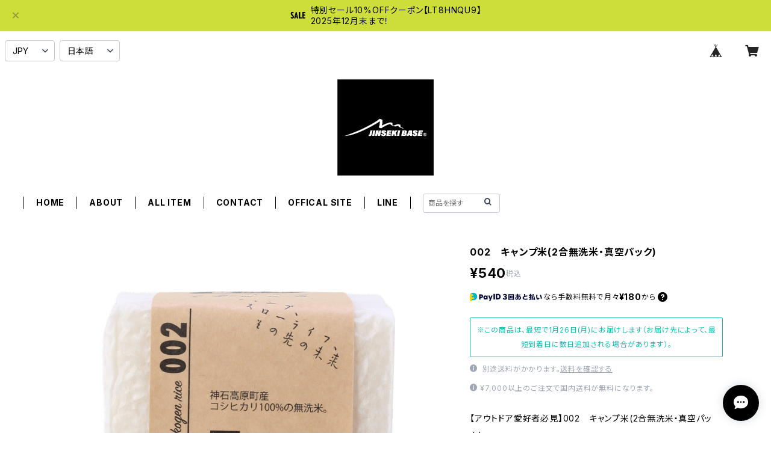

--- FILE ---
content_type: text/xml
request_url: https://sts.amazonaws.com/
body_size: 1687
content:
<AssumeRoleWithWebIdentityResponse xmlns="https://sts.amazonaws.com/doc/2011-06-15/">
  <AssumeRoleWithWebIdentityResult>
    <Audience>ap-northeast-1:e4b88464-c9e5-4cc8-8c4e-c61895b363f3</Audience>
    <AssumedRoleUser>
      <AssumedRoleId>AROAY3N7I4XDRV2Q577WH:web-identity</AssumedRoleId>
      <Arn>arn:aws:sts::608675882439:assumed-role/Cognito_DynamoPoolUnauth/web-identity</Arn>
    </AssumedRoleUser>
    <Provider>cognito-identity.amazonaws.com</Provider>
    <Credentials>
      <AccessKeyId>ASIAY3N7I4XD5S4UMDK4</AccessKeyId>
      <SecretAccessKey>R2I96EsoeXRQPz641FXYbkneAeMUJVOeQTrJ9QX2</SecretAccessKey>
      <SessionToken>FwoGZXIvYXdzENf//////////wEaDAhbh+stIMsG/dYy1SKwAhruSNnp3BNkzvxn/a2KBJuEowz96ZkcDnoBWINKi4yhLkUXasUMjpJ2xm1+Y5mvEwgtNkvJ4p0OGUBlgMKRgIDl2zSPxEh7ATttzqraWFZHF3bE0332qoqWHLnLK6lNJUFKNZc/+l1jZFlcNkfrI4nPVjjbfytdis2xi2uZb1N7VYNhDBt0eB9BhKcCgnX0X9VFHT6nhCwtWt7OnjisFEtK9dANT0O6cWVuBURdqDhy+pvId7AiLBpSBdJzmRDK7YnpuhdcJ+d21MW5vDbwh1y9ntzTzRBUXKrf9pCqD+YGh5FcQx7fDW8lW75E/rsuV30b7pXny1Wfs0zIxXKq+qy56tnKmmA3yYh/vBYhK4zS240I96tJ2/gAQCjFdQ2hcRR9x48ToYKe522ZTR4gmQ8oj/[base64]/Ix+g</SessionToken>
      <Expiration>2026-01-19T06:22:23Z</Expiration>
    </Credentials>
    <SubjectFromWebIdentityToken>ap-northeast-1:8db7e8e5-c7a6-c999-5068-c351dcadb6bf</SubjectFromWebIdentityToken>
  </AssumeRoleWithWebIdentityResult>
  <ResponseMetadata>
    <RequestId>466b098f-5853-46b0-b09a-cacf222409e2</RequestId>
  </ResponseMetadata>
</AssumeRoleWithWebIdentityResponse>
